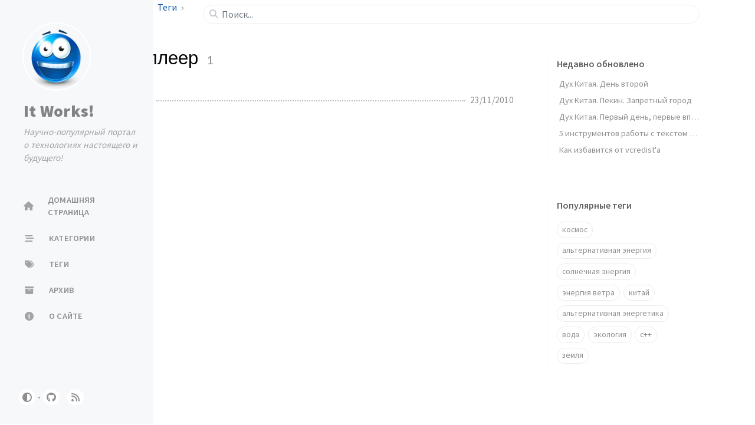

--- FILE ---
content_type: text/html; charset=utf-8
request_url: http://itw66.ru/tags/%D1%81%D0%BA%D0%B8%D0%BD%D0%BD%D0%B8-%D0%BF%D0%BB%D0%B5%D0%B5%D1%80/
body_size: 4984
content:
<!doctype html><html lang="ru-RU" ><head><meta http-equiv="Content-Type" content="text/html; charset=UTF-8"><meta name="theme-color" media="(prefers-color-scheme: light)" content="#f7f7f7"><meta name="theme-color" media="(prefers-color-scheme: dark)" content="#1b1b1e"><meta name="apple-mobile-web-app-capable" content="yes"><meta name="apple-mobile-web-app-status-bar-style" content="black-translucent"><meta name="viewport" content="width=device-width, user-scalable=no initial-scale=1, shrink-to-fit=no, viewport-fit=cover" ><meta name="generator" content="Jekyll v4.3.2" /><meta property="og:title" content="скинни-плеер" /><meta property="og:locale" content="ru_RU" /><meta name="description" content="Научно-популярный портал о технологиях настоящего и будущего! Интересы наши простираются в технологии, альтернативную и возобновляемую энергетику, машины, идеи, а также в тайны души и мыслей, философию." /><meta property="og:description" content="Научно-популярный портал о технологиях настоящего и будущего! Интересы наши простираются в технологии, альтернативную и возобновляемую энергетику, машины, идеи, а также в тайны души и мыслей, философию." /><link rel="canonical" href="http://itw66.ru/tags/%D1%81%D0%BA%D0%B8%D0%BD%D0%BD%D0%B8-%D0%BF%D0%BB%D0%B5%D0%B5%D1%80/" /><meta property="og:url" content="http://itw66.ru/tags/%D1%81%D0%BA%D0%B8%D0%BD%D0%BD%D0%B8-%D0%BF%D0%BB%D0%B5%D0%B5%D1%80/" /><meta property="og:site_name" content="It Works!" /><meta property="og:type" content="website" /><meta name="twitter:card" content="summary" /><meta property="twitter:title" content="скинни-плеер" /> <script type="application/ld+json"> {"@context":"https://schema.org","@type":"WebPage","description":"Научно-популярный портал о технологиях настоящего и будущего! Интересы наши простираются в технологии, альтернативную и возобновляемую энергетику, машины, идеи, а также в тайны души и мыслей, философию.","headline":"скинни-плеер","url":"http://itw66.ru/tags/%D1%81%D0%BA%D0%B8%D0%BD%D0%BD%D0%B8-%D0%BF%D0%BB%D0%B5%D0%B5%D1%80/"}</script><title>скинни-плеер | It Works!</title><link rel="apple-touch-icon" sizes="180x180" href="/assets/img/favicons/apple-touch-icon.png"><link rel="icon" type="image/png" sizes="32x32" href="/assets/img/favicons/favicon-32x32.png"><link rel="icon" type="image/png" sizes="16x16" href="/assets/img/favicons/favicon-16x16.png"><link rel="manifest" href="/assets/img/favicons/site.webmanifest"><link rel="shortcut icon" href="/assets/img/favicons/favicon.ico"><meta name="apple-mobile-web-app-title" content="It Works!"><meta name="application-name" content="It Works!"><meta name="msapplication-TileColor" content="#da532c"><meta name="msapplication-config" content="/assets/img/favicons/browserconfig.xml"><meta name="theme-color" content="#ffffff"><link rel="preconnect" href="https://fonts.googleapis.com" ><link rel="dns-prefetch" href="https://fonts.googleapis.com" ><link rel="preconnect" href="https://fonts.gstatic.com" crossorigin><link rel="dns-prefetch" href="https://fonts.gstatic.com" crossorigin><link rel="preconnect" href="https://fonts.googleapis.com" ><link rel="dns-prefetch" href="https://fonts.googleapis.com" ><link rel="preconnect" href="https://cdn.jsdelivr.net" ><link rel="dns-prefetch" href="https://cdn.jsdelivr.net" ><link rel="stylesheet" href="https://fonts.googleapis.com/css2?family=Lato&family=Source+Sans+Pro:wght@400;600;700;900&display=swap"><link rel="preconnect" href="https://www.google-analytics.com" crossorigin="use-credentials"><link rel="dns-prefetch" href="https://www.google-analytics.com"><link rel="preconnect" href="https://www.googletagmanager.com" crossorigin="anonymous"><link rel="dns-prefetch" href="https://www.googletagmanager.com"><link rel="stylesheet" href="https://cdn.jsdelivr.net/npm/bootstrap@5.2.3/dist/css/bootstrap.min.css"><link rel="stylesheet" href="https://cdn.jsdelivr.net/npm/@fortawesome/fontawesome-free@6.4.0/css/all.min.css"><link rel="stylesheet" href="/assets/css/style.css"> <script type="text/javascript"> class ModeToggle { static get MODE_KEY() { return 'mode'; } static get MODE_ATTR() { return 'data-mode'; } static get DARK_MODE() { return 'dark'; } static get LIGHT_MODE() { return 'light'; } static get ID() { return 'mode-toggle'; } constructor() { if (this.hasMode) { if (this.isDarkMode) { if (!this.isSysDarkPrefer) { this.setDark(); } } else { if (this.isSysDarkPrefer) { this.setLight(); } } } let self = this; /* always follow the system prefers */ this.sysDarkPrefers.addEventListener('change', () => { if (self.hasMode) { if (self.isDarkMode) { if (!self.isSysDarkPrefer) { self.setDark(); } } else { if (self.isSysDarkPrefer) { self.setLight(); } } self.clearMode(); } self.notify(); }); } /* constructor() */ get sysDarkPrefers() { return window.matchMedia('(prefers-color-scheme: dark)'); } get isSysDarkPrefer() { return this.sysDarkPrefers.matches; } get isDarkMode() { return this.mode === ModeToggle.DARK_MODE; } get isLightMode() { return this.mode === ModeToggle.LIGHT_MODE; } get hasMode() { return this.mode != null; } get mode() { return sessionStorage.getItem(ModeToggle.MODE_KEY); } /* get the current mode on screen */ get modeStatus() { if (this.isDarkMode || (!this.hasMode && this.isSysDarkPrefer)) { return ModeToggle.DARK_MODE; } else { return ModeToggle.LIGHT_MODE; } } setDark() { document.documentElement.setAttribute(ModeToggle.MODE_ATTR, ModeToggle.DARK_MODE); sessionStorage.setItem(ModeToggle.MODE_KEY, ModeToggle.DARK_MODE); } setLight() { document.documentElement.setAttribute(ModeToggle.MODE_ATTR, ModeToggle.LIGHT_MODE); sessionStorage.setItem(ModeToggle.MODE_KEY, ModeToggle.LIGHT_MODE); } clearMode() { document.documentElement.removeAttribute(ModeToggle.MODE_ATTR); sessionStorage.removeItem(ModeToggle.MODE_KEY); } /* Notify another plugins that the theme mode has changed */ notify() { window.postMessage( { direction: ModeToggle.ID, message: this.modeStatus }, '*' ); } flipMode() { if (this.hasMode) { if (this.isSysDarkPrefer) { if (this.isLightMode) { this.clearMode(); } else { this.setLight(); } } else { if (this.isDarkMode) { this.clearMode(); } else { this.setDark(); } } } else { if (this.isSysDarkPrefer) { this.setLight(); } else { this.setDark(); } } this.notify(); } /* flipMode() */ } /* ModeToggle */ const modeToggle = new ModeToggle(); </script><body><div id="sidebar" class="d-flex flex-column align-items-end"><div class="profile-wrapper"> <a href="/" id="avatar" class="rounded-circle"> <img src="/assets/img/logo.png" width="112" height="112" alt="avatar" onerror="this.style.display='none'"> </a><div class="site-title"> <a href="/">It Works!</a></div><div class="site-subtitle fst-italic">Научно-популярный портал о технологиях настоящего и будущего!</div></div><ul class="nav flex-column flex-grow-1 w-100 ps-0"><li class="nav-item"> <a href="/" class="nav-link"> <i class="fa-fw fas fa-home"></i> <span>ДОМАШНЯЯ СТРАНИЦА</span> </a><li class="nav-item"> <a href="/categories/" class="nav-link"> <i class="fa-fw fas fa-stream"></i> <span>КАТЕГОРИИ</span> </a><li class="nav-item"> <a href="/tags/" class="nav-link"> <i class="fa-fw fas fa-tags"></i> <span>ТЕГИ</span> </a><li class="nav-item"> <a href="/archives/" class="nav-link"> <i class="fa-fw fas fa-archive"></i> <span>АРХИВ</span> </a><li class="nav-item"> <a href="/about/" class="nav-link"> <i class="fa-fw fas fa-info-circle"></i> <span>О САЙТЕ</span> </a></ul><div class="sidebar-bottom d-flex flex-wrap align-items-center w-100"> <button class="mode-toggle btn" aria-label="Switch Mode"> <i class="fas fa-adjust"></i> </button> <span class="icon-border"></span> <a href="https://github.com/mrdekk/itw66.ru" aria-label="github" target="_blank" rel="noopener noreferrer" > <i class="fab fa-github"></i> </a> <a href="/feed.xml" aria-label="rss" > <i class="fas fa-rss"></i> </a></div></div><div id="main-wrapper" class="d-flex justify-content-center"><div id="main" class="container px-xxl-5"><div id="topbar-wrapper"><div id="topbar" class="container d-flex align-items-center justify-content-between h-100" > <span id="breadcrumb"> <span> <a href="/"> Домашняя страница </a> </span> <span> <a href="/tags"> Теги </a> </span> <span>скинни-плеер</span> </span> <i id="sidebar-trigger" class="fas fa-bars fa-fw"></i><div id="topbar-title"> Тег</div><i id="search-trigger" class="fas fa-search fa-fw"></i> <span id="search-wrapper" class="align-items-center"> <i class="fas fa-search fa-fw"></i> <input class="form-control" id="search-input" type="search" aria-label="search" autocomplete="off" placeholder="Поиск..." > </span> <span id="search-cancel">Отменить</span></div></div><div class="row mb-5"><div id="core-wrapper" class="col-12 col-lg-11 col-xl-9 pe-xl-4"><div class="post px-1 px-md-2"><div id="page-tag"><h1 class="ps-lg-2"> <i class="fa fa-tag fa-fw text-muted"></i> скинни-плеер <span class="lead text-muted ps-2">1</span></h1><ul class="post-content ps-0"><li class="d-flex justify-content-between px-md-3"> <a href="/blog/interesting_things/137.html">Плеер-пластырь </a> <span class="dash flex-grow-1"></span> <span class="text-muted small" data-ts="1290538800" data-df="DD/MM/YYYY" > 24/11/2010 </span></ul></div></div></div><div id="panel-wrapper" class="col-xl-3 ps-2 text-muted"><div class="access"><div id="access-lastmod" class="post"><div class="panel-heading">Недавно обновлено</div><ul class="post-content list-unstyled ps-0 pb-1 ms-1 mt-2"><li class="text-truncate lh-lg"> <a href="/blog/china/2.html">Дух Китая. День второй </a><li class="text-truncate lh-lg"> <a href="/blog/china/4.html">Дух Китая. Пекин. Запретный город </a><li class="text-truncate lh-lg"> <a href="/blog/china/1.html">Дух Китая. Первый день, первые впечатления. </a><li class="text-truncate lh-lg"> <a href="/blog/12.html">5 инструментов работы с текстом которые вы обязаны знать </a><li class="text-truncate lh-lg"> <a href="/blog/c_plus_plus/14.html">Как избавится от vcredist'a </a></ul></div><div id="access-tags"><div class="panel-heading">Популярные теги</div><div class="d-flex flex-wrap mt-3 mb-1 me-3"> <a class="post-tag btn btn-outline-primary" href="/tags/%D0%BA%D0%BE%D1%81%D0%BC%D0%BE%D1%81/">космос</a> <a class="post-tag btn btn-outline-primary" href="/tags/%D0%B0%D0%BB%D1%8C%D1%82%D0%B5%D1%80%D0%BD%D0%B0%D1%82%D0%B8%D0%B2%D0%BD%D0%B0%D1%8F-%D1%8D%D0%BD%D0%B5%D1%80%D0%B3%D0%B8%D1%8F/">альтернативная энергия</a> <a class="post-tag btn btn-outline-primary" href="/tags/%D1%81%D0%BE%D0%BB%D0%BD%D0%B5%D1%87%D0%BD%D0%B0%D1%8F-%D1%8D%D0%BD%D0%B5%D1%80%D0%B3%D0%B8%D1%8F/">солнечная энергия</a> <a class="post-tag btn btn-outline-primary" href="/tags/%D1%8D%D0%BD%D0%B5%D1%80%D0%B3%D0%B8%D1%8F-%D0%B2%D0%B5%D1%82%D1%80%D0%B0/">энергия ветра</a> <a class="post-tag btn btn-outline-primary" href="/tags/%D0%BA%D0%B8%D1%82%D0%B0%D0%B9/">китай</a> <a class="post-tag btn btn-outline-primary" href="/tags/%D0%B0%D0%BB%D1%8C%D1%82%D0%B5%D1%80%D0%BD%D0%B0%D1%82%D0%B8%D0%B2%D0%BD%D0%B0%D1%8F-%D1%8D%D0%BD%D0%B5%D1%80%D0%B3%D0%B5%D1%82%D0%B8%D0%BA%D0%B0/">альтернативная энергетика</a> <a class="post-tag btn btn-outline-primary" href="/tags/%D0%B2%D0%BE%D0%B4%D0%B0/">вода</a> <a class="post-tag btn btn-outline-primary" href="/tags/%D1%8D%D0%BA%D0%BE%D0%BB%D0%BE%D0%B3%D0%B8%D1%8F/">экология</a> <a class="post-tag btn btn-outline-primary" href="/tags/c/">c++</a> <a class="post-tag btn btn-outline-primary" href="/tags/%D0%B7%D0%B5%D0%BC%D0%BB%D1%8F/">земля</a></div></div></div></div></div><div id="search-result-wrapper" class="d-flex justify-content-center unloaded"><div class="col-11 post-content"><div id="search-hints"><div id="access-tags"><div class="panel-heading">Популярные теги</div><div class="d-flex flex-wrap mt-3 mb-1 me-3"> <a class="post-tag btn btn-outline-primary" href="/tags/%D0%BA%D0%BE%D1%81%D0%BC%D0%BE%D1%81/">космос</a> <a class="post-tag btn btn-outline-primary" href="/tags/%D0%B0%D0%BB%D1%8C%D1%82%D0%B5%D1%80%D0%BD%D0%B0%D1%82%D0%B8%D0%B2%D0%BD%D0%B0%D1%8F-%D1%8D%D0%BD%D0%B5%D1%80%D0%B3%D0%B8%D1%8F/">альтернативная энергия</a> <a class="post-tag btn btn-outline-primary" href="/tags/%D1%81%D0%BE%D0%BB%D0%BD%D0%B5%D1%87%D0%BD%D0%B0%D1%8F-%D1%8D%D0%BD%D0%B5%D1%80%D0%B3%D0%B8%D1%8F/">солнечная энергия</a> <a class="post-tag btn btn-outline-primary" href="/tags/%D1%8D%D0%BD%D0%B5%D1%80%D0%B3%D0%B8%D1%8F-%D0%B2%D0%B5%D1%82%D1%80%D0%B0/">энергия ветра</a> <a class="post-tag btn btn-outline-primary" href="/tags/%D0%BA%D0%B8%D1%82%D0%B0%D0%B9/">китай</a> <a class="post-tag btn btn-outline-primary" href="/tags/%D0%B0%D0%BB%D1%8C%D1%82%D0%B5%D1%80%D0%BD%D0%B0%D1%82%D0%B8%D0%B2%D0%BD%D0%B0%D1%8F-%D1%8D%D0%BD%D0%B5%D1%80%D0%B3%D0%B5%D1%82%D0%B8%D0%BA%D0%B0/">альтернативная энергетика</a> <a class="post-tag btn btn-outline-primary" href="/tags/%D0%B2%D0%BE%D0%B4%D0%B0/">вода</a> <a class="post-tag btn btn-outline-primary" href="/tags/%D1%8D%D0%BA%D0%BE%D0%BB%D0%BE%D0%B3%D0%B8%D1%8F/">экология</a> <a class="post-tag btn btn-outline-primary" href="/tags/c/">c++</a> <a class="post-tag btn btn-outline-primary" href="/tags/%D0%B7%D0%B5%D0%BC%D0%BB%D1%8F/">земля</a></div></div></div><div id="search-results" class="d-flex flex-wrap justify-content-center text-muted mt-3"></div></div></div></div></div><footer><div class="container px-lg-4"><div class="d-flex justify-content-center align-items-center text-muted mx-md-3"><p>Powered by <a href="https://jekyllrb.com" target="_blank" rel="noopener">Jekyll</a> with <a href="https://github.com/cotes2020/jekyll-theme-chirpy" target="_blank" rel="noopener">Chirpy</a> theme</p><p>© 2023 <a href=""></a>. <span data-bs-toggle="tooltip" data-bs-placement="top" title="Публикации на сайте защищены лицензией Creative Commons Attribution 4.0 International (CC BY 4.0), если в тексте публикации не указано иное." >Некоторые права защищены.</span></p></div></div></footer><div id="mask"></div><button id="back-to-top" aria-label="back-to-top" class="btn btn-lg btn-box-shadow"> <i class="fas fa-angle-up"></i> </button><div id="notification" class="toast" role="alert" aria-live="assertive" aria-atomic="true" data-bs-animation="true" data-bs-autohide="false" ><div class="toast-header"> <button type="button" class="btn-close ms-auto" data-bs-dismiss="toast" aria-label="Close" ></button></div><div class="toast-body text-center pt-0"><p class="px-2 mb-3">Доступна новая версия контента.</p><button type="button" class="btn btn-primary" aria-label="Update"> Обновлять </button></div></div><script src="https://cdn.jsdelivr.net/combine/npm/jquery@3.7.0/dist/jquery.min.js,npm/bootstrap@5.2.3/dist/js/bootstrap.bundle.min.js,npm/simple-jekyll-search@1.10.0/dest/simple-jekyll-search.min.js,npm/dayjs@1.11.7/dayjs.min.js,npm/dayjs@1.11.7/locale/ru.min.js,npm/dayjs@1.11.7/plugin/relativeTime.min.js,npm/dayjs@1.11.7/plugin/localizedFormat.min.js"></script> <script defer src="/assets/js/dist/misc.min.js"></script> <script defer src="/app.js"></script> <script defer src="https://www.googletagmanager.com/gtag/js?id=UA-16734363-3"></script> <script> document.addEventListener("DOMContentLoaded", function(event) { window.dataLayer = window.dataLayer || []; function gtag(){dataLayer.push(arguments);} gtag('js', new Date()); gtag('config', 'UA-16734363-3'); }); </script> <script> /* Note: dependent library will be loaded in `js-selector.html` */ SimpleJekyllSearch({ searchInput: document.getElementById('search-input'), resultsContainer: document.getElementById('search-results'), json: '/assets/js/data/search.json', searchResultTemplate: '<div class="px-1 px-sm-2 px-lg-4 px-xl-0"> <a href="{url}">{title}</a><div class="post-meta d-flex flex-column flex-sm-row text-muted mt-1 mb-1"> {categories} {tags}</div><p>{snippet}</p></div>', noResultsText: '<p class="mt-5"></p>', templateMiddleware: function(prop, value, template) { if (prop === 'categories') { if (value === '') { return `${value}`; } else { return `<div class="me-sm-4"><i class="far fa-folder fa-fw"></i>${value}</div>`; } } if (prop === 'tags') { if (value === '') { return `${value}`; } else { return `<div><i class="fa fa-tag fa-fw"></i>${value}</div>`; } } } }); </script> <script src="//mc.yandex.ru/metrika/watch.js" type="text/javascript"></script><div style="display:none;"><script type="text/javascript"> try { var yaCounter1534027 = new Ya.Metrika(1534027); } catch(e){} </script></div><noscript><div style="position:absolute"><img src="//mc.yandex.ru/watch/1534027" alt="" /></div></noscript>


--- FILE ---
content_type: application/javascript; charset=utf-8
request_url: http://itw66.ru/assets/js/dist/misc.min.js
body_size: 1951
content:
/*!
 * Chirpy v6.0.1 (https://github.com/cotes2020/jekyll-theme-chirpy/)
 * © 2019 Cotes Chung
 * MIT Licensed
 */
!function(){"use strict";function t(t,e){if(!(t instanceof e))throw new TypeError("Cannot call a class as a function")}function e(t,e){for(var r=0;r<e.length;r++){var n=e[r];n.enumerable=n.enumerable||!1,n.configurable=!0,"value"in n&&(n.writable=!0),Object.defineProperty(t,i(n.key),n)}}function r(t,r,n){return r&&e(t.prototype,r),n&&e(t,n),Object.defineProperty(t,"prototype",{writable:!1}),t}function n(t,e,r){return(e=i(e))in t?Object.defineProperty(t,e,{value:r,enumerable:!0,configurable:!0,writable:!0}):t[e]=r,t}function o(t){return function(t){if(Array.isArray(t))return a(t)}(t)||function(t){if("undefined"!=typeof Symbol&&null!=t[Symbol.iterator]||null!=t["@@iterator"])return Array.from(t)}(t)||function(t,e){if(!t)return;if("string"==typeof t)return a(t,e);var r=Object.prototype.toString.call(t).slice(8,-1);"Object"===r&&t.constructor&&(r=t.constructor.name);if("Map"===r||"Set"===r)return Array.from(t);if("Arguments"===r||/^(?:Ui|I)nt(?:8|16|32)(?:Clamped)?Array$/.test(r))return a(t,e)}(t)||function(){throw new TypeError("Invalid attempt to spread non-iterable instance.\nIn order to be iterable, non-array objects must have a [Symbol.iterator]() method.")}()}function a(t,e){(null==e||e>t.length)&&(e=t.length);for(var r=0,n=new Array(e);r<e;r++)n[r]=t[r];return n}function i(t){var e=function(t,e){if("object"!=typeof t||null===t)return t;var r=t[Symbol.toPrimitive];if(void 0!==r){var n=r.call(t,e||"default");if("object"!=typeof n)return n;throw new TypeError("@@toPrimitive must return a primitive value.")}return("string"===e?String:Number)(t)}(t,"string");return"symbol"==typeof e?e:String(e)}var l=$(".mode-toggle");var s=$("body"),u="sidebar-display",c=function(){function e(){t(this,e)}return r(e,null,[{key:"toggle",value:function(){!1===e.isExpanded?s.attr(u,""):s.removeAttr(u),e.isExpanded=!e.isExpanded}}]),e}();n(c,"isExpanded",!1);var f=$("#sidebar-trigger"),d=$("#search-trigger"),m=$("#search-cancel"),p=$("#main>.row"),v=$("#topbar-title"),g=$("#search-wrapper"),y=$("#search-result-wrapper"),b=$("#search-results"),h=$("#search-input"),C=$("#search-hints"),k=$("html,body"),w="loaded",T="unloaded",j="input-focus",A="d-flex",S=function(){function e(){t(this,e)}return r(e,null,[{key:"on",value:function(){e.offset=window.scrollY,k.scrollTop(0)}},{key:"off",value:function(){k.scrollTop(e.offset)}}]),e}();n(S,"offset",0),n(S,"resultVisible",!1);var x=function(){function e(){t(this,e)}return r(e,null,[{key:"on",value:function(){f.addClass(T),v.addClass(T),d.addClass(T),g.addClass(A),m.addClass(w)}},{key:"off",value:function(){m.removeClass(w),g.removeClass(A),f.removeClass(T),v.removeClass(T),d.removeClass(T)}}]),e}(),E=function(){function e(){t(this,e)}return r(e,null,[{key:"on",value:function(){S.resultVisible||(S.on(),y.removeClass(T),p.addClass(T),S.resultVisible=!0)}},{key:"off",value:function(){S.resultVisible&&(b.empty(),C.hasClass(T)&&C.removeClass(T),y.addClass(T),p.removeClass(T),S.off(),h.val(""),S.resultVisible=!1)}}]),e}();function F(){return m.hasClass(w)}$(".collapse");$(".code-header>button").children().attr("class");var O,D,P=function(){function e(){t(this,e)}return r(e,null,[{key:"attrTimestamp",get:function(){return"data-ts"}},{key:"attrDateFormat",get:function(){return"data-df"}},{key:"locale",get:function(){return $("html").attr("lang").substring(0,2)}},{key:"getTimestamp",value:function(t){return Number(t.attr(e.attrTimestamp))}},{key:"getDateFormat",value:function(t){return t.attr(e.attrDateFormat)}}]),e}();O=$(window),D=$("#back-to-top"),O.on("scroll",(function(){O.scrollTop()>50?D.fadeIn():D.fadeOut()})),D.on("click",(function(){O.scrollTop(0)})),o(document.querySelectorAll('[data-bs-toggle="tooltip"]')).map((function(t){return new bootstrap.Tooltip(t)})),0!==l.length&&l.off().on("click",(function(t){var e=$(t.target),r=e.prop("tagName")==="button".toUpperCase()?e:e.parent();modeToggle.flipMode(),r.trigger("blur")})),$("#sidebar-trigger").on("click",c.toggle),$("#mask").on("click",c.toggle),d.on("click",(function(){x.on(),E.on(),h.trigger("focus")})),m.on("click",(function(){x.off(),E.off()})),h.on("focus",(function(){g.addClass(j)})),h.on("focusout",(function(){g.removeClass(j)})),h.on("input",(function(){""===h.val()?F()?C.removeClass(T):E.off():(E.on(),F()&&C.addClass(T))})),dayjs.locale(P.locale),dayjs.extend(window.dayjs_plugin_localizedFormat),$("[".concat(P.attrTimestamp,"]")).each((function(){var t=dayjs.unix(P.getTimestamp($(this))),e=t.format(P.getDateFormat($(this)));$(this).text(e),$(this).removeAttr(P.attrTimestamp),$(this).removeAttr(P.attrDateFormat);var r=$(this).attr("data-bs-toggle");if(void 0!==r&&"tooltip"===r){var n=t.format("llll");$(this).attr("data-bs-title",n),new bootstrap.Tooltip($(this))}}))}();
